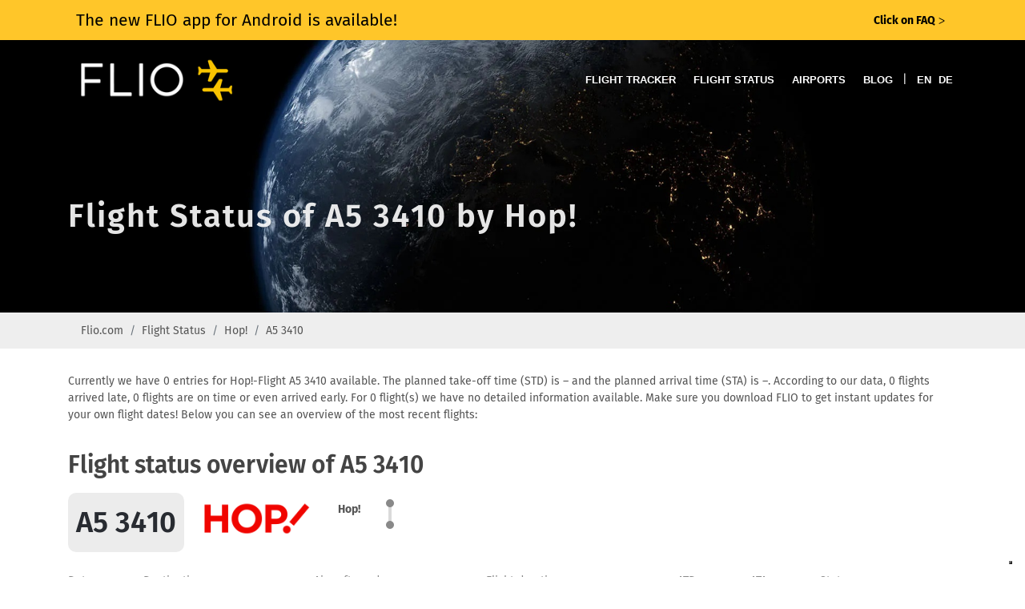

--- FILE ---
content_type: text/html; charset=utf-8
request_url: https://www.flio.com/flight-status/a5-3410
body_size: 4709
content:
<!DOCTYPE html>
<html lang="en">
<head>
  <title>Current flight status for Hop! A5 3410 | FLIO</title>
  <meta name="description" content="You are looking for the current flight status of flight A5 3410 from Hop!? Check it online or use the FLIO-App!">
  <meta name="apple-itunes-app" content="app-id=963836358">
  <meta name="robots" content="index, follow, noarchive">

  <!-- Start SmartBanner configuration -->
  <meta name="smartbanner:title" content="FLIO">
  <meta name="smartbanner:author" content="The Global Airport App">
  <meta name="smartbanner:price" content="FREE">
  <meta name="smartbanner:price-suffix-apple" content=" - On the App Store">
  <meta name="smartbanner:price-suffix-google" content=" - In Google Play">
  <meta name="smartbanner:icon-apple" content="https://www.flio.com/assets/www/flio-app-icon-08ede0bc2c48b821b5e93bc6a2eea0df985c621bd1b23bf018721613e4933e86.png">
  <meta name="smartbanner:icon-google" content="https://www.flio.com/assets/www/flio-app-icon-08ede0bc2c48b821b5e93bc6a2eea0df985c621bd1b23bf018721613e4933e86.png">
  <meta name="smartbanner:button" content="DOWNLOAD">
  <meta name="smartbanner:button-url-apple" content="https://www.flio.com/ios">
  <meta name="smartbanner:button-url-google" content="https://www.flio.com/android">
  <meta name="smartbanner:enabled-platforms" content="android">
  <!-- End SmartBanner configuration -->

    <link rel="canonical" href="https://www.flio.com/flight-status/a5-3410" />

  <link rel="shortcut icon" type="image/x-icon" href="https://www.flio.com/assets/favicon-fd41c44c921f87f64bc5930a2601fe357d95ae28f2b0b66d395f99ca35b89d15.ico" />
  <link rel="stylesheet" media="all" href="https://www.flio.com/assets/redesign/application-7f7d452ad0a77156b23fa72c42c75d8f309bdc3e8705fa3c1e550bccb1846382.css" data-turbolinks-track="true" />
  <meta name="csrf-param" content="authenticity_token" />
<meta name="csrf-token" content="z38Mcdc9JGERanBQjN3jzrsSm97WDZXaxnYuezgTfEjBfJ6IkI4kEF7OIDYmwsBx0W3kxvoqVy12eAxpEVRv6w==" />
  <meta name="viewport" content="width=device-width, initial-scale=1.0, minimum-scale=1.0, user-scalable=no">

  <script>
  (function(i,s,o,g,r,a,m){i['GoogleAnalyticsObject']=r;i[r]=i[r]||function(){
  (i[r].q=i[r].q||[]).push(arguments)},i[r].l=1*new Date();a=s.createElement(o),
  m=s.getElementsByTagName(o)[0];a.async=1;a.src=g;m.parentNode.insertBefore(a,m)
  })(window,document,'script','https://www.google-analytics.com/analytics.js','ga');

  ga('create', 'UA-70969145-2', 'auto');
  ga('set', 'anonymizeIp', true);
  ga('send', 'pageview');

</script>


    <link rel="alternate" href="https://www.flio.com/flight-status/a5-3410" hreflang="en" />
<link rel="alternate" href="https://www.flio.com/de/flugstatus/a5-3410" hreflang="de" />
<link rel="alternate" href="https://www.flio.com/flight-status/a5-3410" hreflang="x-default" />

</head>
<body class="no-transition stretched flight_status-show eupopup eupopup-bottom">
    <a href="/faq?use_layout=1">
      <div class='popup__wraper'>
        <div id='popup' class='popup container'>
          <div class='popup__main-text left'>
            <span>The new FLIO app for Android is available! </span>
          </div>
          <div class='popup__main-text right small-text'>
            <div><strong>Click on FAQ</strong> <span class='popup__special-symbol'> &#5171;</span></div>
          </div>
        </div>
      </div>
    </a>

  <div id="wrapper" class="b-js global" data-blockjs="{&quot;name&quot;:&quot;global&quot;}">
    <header id="header" class="transparent-header dark">
  <div id="header-wrap">
    <div class="container clearfix">
      <div id="primary-menu-trigger"><i class="icon-reorder"></i></div>

      <div id="logo">
        <a href="https://www.flio.com/">
          <img alt="FLIO Homepage" src="https://www.flio.com/assets/logo_flio_white_yellow-fd7df91717fa702c7677d2ea346114c2cc8bedd7ded26621d5c61e04b4f4cfda.png" />
        </a>
      </div>

      <nav id="primary-menu">
        <ul>
          <li><a href="/flight-tracker">Flight Tracker</a></li>
          <li><a href="/flight-status">Flight Status</a></li>
          <li><a href="/airports">Airports</a></li>
          <li><a href="/blog/">Blog</a></li>
          <li>
            <span class="mr-2 d-none d-lg-inline-block text-white">|</span>
                <a class="active locale_switcher" href="/flight-status/a5-3410">EN</a>
                <a class="locale_switcher" href="/de/flugstatus/a5-3410">DE</a>
          </li>
        </ul>
      </nav>
    </div>
  </div>
</header>

    


<section id="page-title" class="page-title-parallax page-title-dark skrollable skrollable-between" style="background-image: url('https://www.flio.com/assets/www/home/earth__compressed-fff5b42b8ddaf86fe79a71847e84ef3ad5ab5c042a910d638a8b6fea6155d687.jpg'); " data-bottom-top="background-position:0px 0px;" data-top-bottom="background-position:0px -150px;">

  <div class="container clearfix">
    <h1 data-animate="fadeInUp">Flight Status of A5 3410 by Hop!</h1>
  </div>
</section>


<div class="flight_history">
  <div class="breadcrumb_holder">
  <div class="container">
    <ol class="breadcrumb"><li class="breadcrumb-item"><a href="/">Flio.com</a></li><li class="breadcrumb-item"><a href="/flight-status">Flight Status</a></li><li class="breadcrumb-item"><a href="/flight-status/hop-">Hop!</a></li><li class="breadcrumb-item">A5 3410</li></ol>
  </div>
</div>


  <div class="flight_history__content container">

    <div class="flight_status__seo-text">
      <div class="seo_text">
        Currently we have 0 entries for Hop!-Flight A5 3410 available. The planned take-off time (STD) is – and the planned arrival time (STA) is –. According to our data, 0 flights arrived late, 0 flights are on time or even arrived early. For 0 flight(s) we have no detailed information available. Make sure you download FLIO to get instant updates for your own flight dates! Below you can see an overview of the most recent flights:
      </div>
    </div>

    <div class="flight_history">
      <h2>Flight status overview of A5 3410</h2>
      <div class="flight_history__bar">
        <div class="flight_number">
          <span>A5 3410</span>
        </div>
          <div class="airline_image">
            <img class="img-fluid" src="https://www.flio.com/media/W1siZiIsIjIwMTcvMDQvMDQvNG5mYjA0d2Rva19BNV9Ib3BfX2xvZ29fMzAwXzEwMC5wbmciXV0?sha=b3b22baee4fe9f64" alt="Hop!">
          </div>
        <div class="airline_name">
          Hop!
        </div>
        <div class="route">
          <div class="line">
            <span class="dot"></span>
            <span class="dot2"></span>
          </div>
          <div class="place"></div>
          <div class="place2"></div>
        </div>
      </div>

      <div class="table-responsive history_flights history_flights_desktop">
  <table>
    <thead>
      <tr>
        <td>Date</td>
        <td><span class="translation_missing" title="translation missing: en.web.flight_status.history.table.destinations">Destinations</span></td>
        <!-- <td>To</td> -->
        <td>Aircraft used</td>
        <td>Flight duration</td>
        <!-- <td>STD</td> -->
        <td>ATD</td>
        <!-- <td>STA</td> -->
        <td>ATA</td>
        <td>Status</td>
        <td>&nbsp;</td>
      </tr>
    </thead>
    <tbody>
    </tbody>
  </table>
</div>

      <div class="history_flights history_flights_mobile">
</div>

    </div>

    <div>
      <h2>Frequently approached airports of Hop!</h2>
      

<div class="row flight_status-airports">
    <div class="col-xl-4 col-lg-4 col-md-4 col-sm-6 mb-3">
      <div class="grid grid__element flight_status-airports__airport" data-index="0" id="place_1437">
          <div class="place-benefits__benefit__image" style="background-image: url('https://www.flio.com/media/W1siZiIsIjIwMTUvMTEvMTAvN2o5a3o0aHlmeF9MWVNfYWlycG9ydC5qcGciXV0/LYS_airport.jpg?sha=f98c9e4fae073d32')"></div>

        <div class="place-benefits__benefit__content">
          <h3 class="place-benefits__benefit__title">
            <a href="/lyon-saint-exupery-airport-lys">Lyon–Saint-Exupéry Airport</a>
          </h3>
        </div>
      </div>
    </div>
    <div class="col-xl-4 col-lg-4 col-md-4 col-sm-6 mb-3">
      <div class="grid grid__element flight_status-airports__airport" data-index="1" id="place_1415">
          <div class="place-benefits__benefit__image" style="background-image: url('https://www.flio.com/media/W1siZiIsIjIwMTYvMDQvMjgvNGtrcDF2dXdlMV9CT0RfYWlycG9ydC5qcGciXV0/BOD_airport.jpg?sha=33a425bdff42e2b2')"></div>

        <div class="place-benefits__benefit__content">
          <h3 class="place-benefits__benefit__title">
            <a href="/bordeaux-merignac-airport-bod">Bordeaux-Mérignac Airport</a>
          </h3>
        </div>
      </div>
    </div>
    <div class="col-xl-4 col-lg-4 col-md-4 col-sm-6 mb-3">
      <div class="grid grid__element flight_status-airports__airport" data-index="2" id="place_1437">
          <div class="place-benefits__benefit__image" style="background-image: url('https://www.flio.com/media/W1siZiIsIjIwMTUvMTEvMTAvN2o5a3o0aHlmeF9MWVNfYWlycG9ydC5qcGciXV0/LYS_airport.jpg?sha=f98c9e4fae073d32')"></div>

        <div class="place-benefits__benefit__content">
          <h3 class="place-benefits__benefit__title">
            <a href="/lyon-saint-exupery-airport-lys">Lyon–Saint-Exupéry Airport</a>
          </h3>
        </div>
      </div>
    </div>
</div>
    </div>

    <div>
      <h2>Top 3 flight numbers of Hop!</h2>
      <p>
        <a href="/flight-status/a5-614">A5 614</a>, <a href="/flight-status/a5-3092">A5 3092</a>, <a href="/flight-status/a5-3556">A5 3556</a>
        -
        <a href="/flight-tracker/A5">Track flight Hop!</a>
      </p>
    </div>

  </div> <!-- end of content -->

</div>

</div>
  <div class="footer__promo">
  <div class="footer__promo__content">
    <div class="footer__promo__body">
      <h4 class="footer__promo__header">Get the app</h4>
      <p class="footer__promo__text">Get access to departure times, security waiting times, Airport Wi-Fis, parking and more.</p>
      <div class="footer__promo__download-links">
        <a rel="nofollow" href="https://apps.apple.com/it/app/flio/id963836358"><img class="footer__download-badge" alt="Download FLIO App on the App Store" src="https://www.flio.com/assets/www/app_store_badge-22a763593a5f8a05bdad7531007a8e370c9cecf59d60f505a5aa484555b7a93e.png" /></a>
        <a rel="nofollow" href="https://play.google.com/store/apps/details?id=com.getflio.flio"><img class="footer__download-badge" alt="Download FLIO App on the Play Store" src="https://www.flio.com/assets/www/google-play-badge-f6ee52ca7d256a06ef63f8e91464ce7b9f2ed574c31e21da20efb7e525ec8ef4.png" /></a>
      </div>
    </div>
  </div>
</div>
<div class="footer">
  <div class="container">
    <div class="footer__content row">
      <div class="footer__column footer__column_explore col-md-6 col-lg-3">
        <h3 class="footer__heading footer__heading_explore">Explore</h3>
        <ul class="footer__list">
          <li><a href="/flight-tracker" class="footer__list__link">Flight Tracker</a></li>
          <li><a href="/flight-status" class="footer__list__link">Flight Status</a></li>
          <li><a href="/airports" class="footer__list__link">Airports</a></li>
        </ul>
      </div>

      <div class="footer__column footer__column_partner col-md-6 col-lg-3">
        <h3 class="footer__heading footer__heading_about">About us</h3>
        <ul class="footer__list">
          <li>
            <a class="footer__list__link" target="_blank" href="https://www.flio.com/privacy">Privacy policy</a>
          </li>
          <li>
            <a class="footer__list__link" target="_blank" href="https://www.flio.com/terms-conditions">Terms &amp; Conditions</a>
          </li>
          <li>
            <a class="footer__list__link" target="_blank" href="https://www.flio.com/cookie-policy">Cookie policy</a>
          </li>
        </ul>
      </div>
      <div class="footer__column footer__column_about col-md-6 col-lg-3">
        <h3 class="footer__heading footer__heading_about">Contacts</h3>
        <ul class="footer__list">
          <li>FLIO is a Service provided by sostravel S.p.a</li>
          <li>Via Marsala 34/A – 21013</li>
          <li>Gallarate (VA), Italy</li>
        </ul>
        <p>VAT: IT03624170126</p>
      </div>
      <div class="footer__column footer__column_social col-md-6 col-lg-3">
        <h3 class="footer__heading footer__heading_social">Stay in Contact</h3>
        <a href="https://de-de.facebook.com/getFLIO/" class="si-dark social-icon si-facebook footer__list__link" target="_blank" rel="nofollow">
          <i class="icon-facebook"></i>
          <i class="icon-facebook"></i>
        </a>
        <a href="https://twitter.com/getflio/" class="si-dark social-icon si-twitter footer__list__link" target="_blank" rel="nofollow">
          <i class="icon-twitter"></i>
          <i class="icon-twitter"></i>
        </a>
        <a href="https://www.instagram.com/flioapp/" class="si-dark social-icon si-instagram footer__list__link" target="_blank" rel="nofollow">
          <i class="icon-instagram"></i>
          <i class="icon-instagram"></i>
        </a>
        <ul class="footer__list">
          <li>
            <a href="customercare@sostravel.com" class="footer__list__link">customercare@sostravel.com</a>
          </li>
          <li>
            <a class="footer__list__link" target="_blank" href="https://www.flio.com/faq?use_layout=1">FAQ</a>
          </li>
        </ul>
      </div>
    </div>
  </div>
  <div class="footer__copyright">© 2026 FLIO Limited. All rights reserved.</div>
</div>


  <div id="gotoTop" class="icon-angle-up"></div>

  <script src="https://www.flio.com/assets/redesign/application-7b1090b5e3cf7920f8800bbc40caa6ac2fa529ec9efd07acd6f4f591ebb8c494.js" data-turbolinks-track="true"></script>
  
<script type="text/javascript">
  var _iub = _iub || [];
_iub.csConfiguration = {"countryDetection":true,"invalidateConsentWithoutLog":true,"consentOnContinuedBrowsing":false,"perPurposeConsent":true,"whitelabel":false,"lang":"en-GB","siteId":2446019,"floatingPreferencesButtonDisplay":"bottom-right","cookiePolicyId":63667523,"cookiePolicyUrl":"https://www.flio.com/cookie-policy?locale=en", "banner":{ "acceptButtonDisplay":true,"customizeButtonDisplay":true,"acceptButtonColor":"#f6a21d","acceptButtonCaptionColor":"white","customizeButtonColor":"#f6a21d","customizeButtonCaptionColor":"white","rejectButtonDisplay":true,"rejectButtonColor":"#f6a21d","rejectButtonCaptionColor":"white","listPurposes":true,"position":"bottom","textColor":"white","backgroundColor":"rgba(80, 75, 75, 0.9)","explicitWithdrawal":true }};
</script>
<script type="text/javascript" src="//cdn.iubenda.com/cs/iubenda_cs.js"; charset="UTF-8" async></script>
</body>
</html>


--- FILE ---
content_type: text/plain
request_url: https://www.google-analytics.com/j/collect?v=1&_v=j102&aip=1&a=91322711&t=pageview&_s=1&dl=https%3A%2F%2Fwww.flio.com%2Fflight-status%2Fa5-3410&ul=en-us%40posix&dt=Current%20flight%20status%20for%20Hop!%20A5%203410%20%7C%20FLIO&sr=1280x720&vp=1280x720&_u=YEBAAEABAAAAACAAI~&jid=217909695&gjid=754857803&cid=1880943792.1768755776&tid=UA-70969145-2&_gid=1577603297.1768755776&_r=1&_slc=1&z=698932756
body_size: -449
content:
2,cG-71021VK7NV